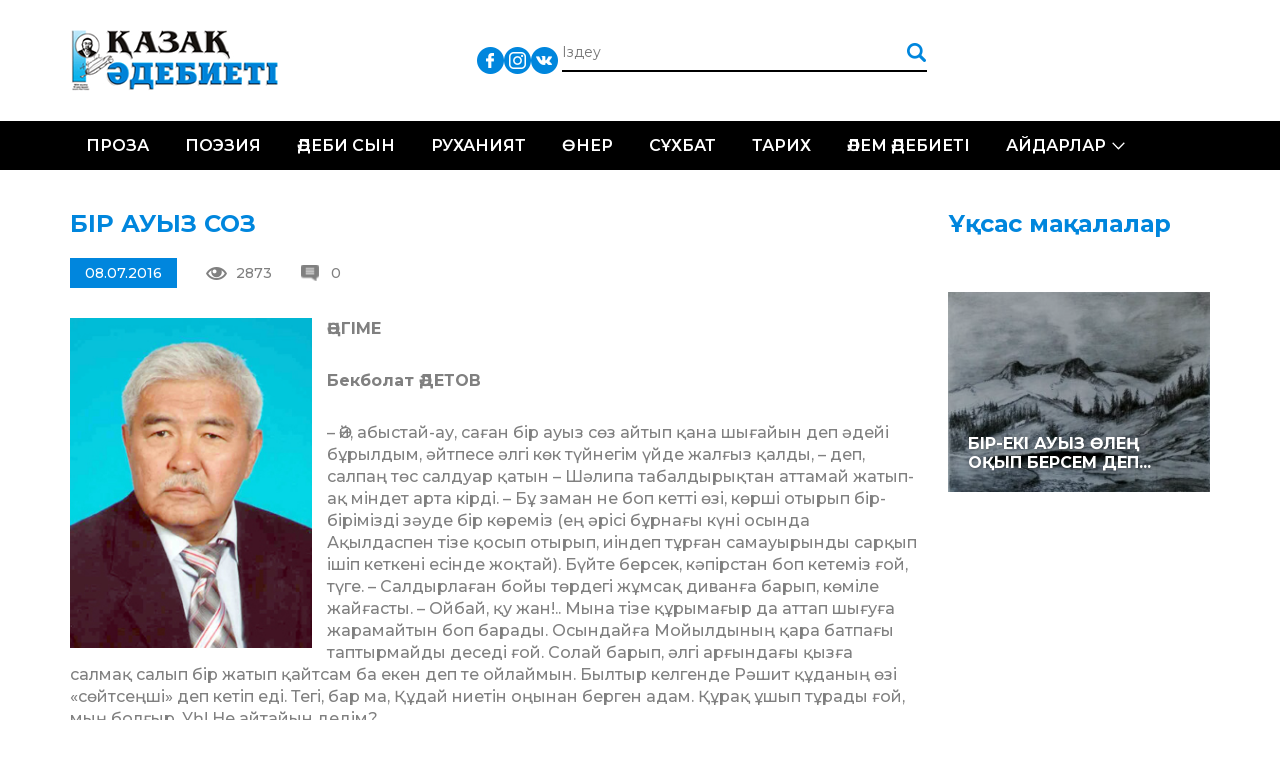

--- FILE ---
content_type: text/html; charset=UTF-8
request_url: https://qazaqadebieti.kz/6086/bir-auyz-soz
body_size: 11629
content:
<!DOCTYPE html>
<!--[if lt IE 7 ]><html class="ie ie6" lang="en"> <![endif]-->
<!--[if IE 7 ]><html class="ie ie7" lang="en"> <![endif]-->
<!--[if IE 8 ]><html class="ie ie8" lang="en"> <![endif]-->
<!--[if (gte IE 9)|!(IE)]><!--><html lang="ru-RU"> <!--<![endif]-->

<head>
    <title>БІР АУЫЗ СОЗ | Қазақ Әдебиеті - QazaqAdebieti</title>
    <meta charset="UTF-8">
    <meta http-equiv="X-UA-Compatible" content="IE=edge">
    <meta name="viewport" content="width=device-width, initial-scale=1, maximum-scale=1">
    <link rel="pingback" href="https://qazaqadebieti.kz/xmlrpc.php" />
    <meta name='robots' content='max-image-preview:large' />
<link rel='dns-prefetch' href='//fonts.googleapis.com' />
<link rel='dns-prefetch' href='//s.w.org' />
<link rel="alternate" type="application/rss+xml" title="Қазақ Әдебиеті - QazaqAdebieti &raquo; Лента комментариев к &laquo;БІР АУЫЗ СОЗ&raquo;" href="https://qazaqadebieti.kz/6086/bir-auyz-soz/feed" />
		<!-- This site uses the Google Analytics by MonsterInsights plugin v8.9.1 - Using Analytics tracking - https://www.monsterinsights.com/ -->
							<script
				src="//www.googletagmanager.com/gtag/js?id=UA-73004408-1"  data-cfasync="false" data-wpfc-render="false" type="text/javascript" async></script>
			<script data-cfasync="false" data-wpfc-render="false" type="text/javascript">
				var mi_version = '8.9.1';
				var mi_track_user = true;
				var mi_no_track_reason = '';
				
								var disableStrs = [
															'ga-disable-UA-73004408-1',
									];

				/* Function to detect opted out users */
				function __gtagTrackerIsOptedOut() {
					for (var index = 0; index < disableStrs.length; index++) {
						if (document.cookie.indexOf(disableStrs[index] + '=true') > -1) {
							return true;
						}
					}

					return false;
				}

				/* Disable tracking if the opt-out cookie exists. */
				if (__gtagTrackerIsOptedOut()) {
					for (var index = 0; index < disableStrs.length; index++) {
						window[disableStrs[index]] = true;
					}
				}

				/* Opt-out function */
				function __gtagTrackerOptout() {
					for (var index = 0; index < disableStrs.length; index++) {
						document.cookie = disableStrs[index] + '=true; expires=Thu, 31 Dec 2099 23:59:59 UTC; path=/';
						window[disableStrs[index]] = true;
					}
				}

				if ('undefined' === typeof gaOptout) {
					function gaOptout() {
						__gtagTrackerOptout();
					}
				}
								window.dataLayer = window.dataLayer || [];

				window.MonsterInsightsDualTracker = {
					helpers: {},
					trackers: {},
				};
				if (mi_track_user) {
					function __gtagDataLayer() {
						dataLayer.push(arguments);
					}

					function __gtagTracker(type, name, parameters) {
						if (!parameters) {
							parameters = {};
						}

						if (parameters.send_to) {
							__gtagDataLayer.apply(null, arguments);
							return;
						}

						if (type === 'event') {
							
														parameters.send_to = monsterinsights_frontend.ua;
							__gtagDataLayer(type, name, parameters);
													} else {
							__gtagDataLayer.apply(null, arguments);
						}
					}

					__gtagTracker('js', new Date());
					__gtagTracker('set', {
						'developer_id.dZGIzZG': true,
											});
															__gtagTracker('config', 'UA-73004408-1', {"forceSSL":"true"} );
										window.gtag = __gtagTracker;										(function () {
						/* https://developers.google.com/analytics/devguides/collection/analyticsjs/ */
						/* ga and __gaTracker compatibility shim. */
						var noopfn = function () {
							return null;
						};
						var newtracker = function () {
							return new Tracker();
						};
						var Tracker = function () {
							return null;
						};
						var p = Tracker.prototype;
						p.get = noopfn;
						p.set = noopfn;
						p.send = function () {
							var args = Array.prototype.slice.call(arguments);
							args.unshift('send');
							__gaTracker.apply(null, args);
						};
						var __gaTracker = function () {
							var len = arguments.length;
							if (len === 0) {
								return;
							}
							var f = arguments[len - 1];
							if (typeof f !== 'object' || f === null || typeof f.hitCallback !== 'function') {
								if ('send' === arguments[0]) {
									var hitConverted, hitObject = false, action;
									if ('event' === arguments[1]) {
										if ('undefined' !== typeof arguments[3]) {
											hitObject = {
												'eventAction': arguments[3],
												'eventCategory': arguments[2],
												'eventLabel': arguments[4],
												'value': arguments[5] ? arguments[5] : 1,
											}
										}
									}
									if ('pageview' === arguments[1]) {
										if ('undefined' !== typeof arguments[2]) {
											hitObject = {
												'eventAction': 'page_view',
												'page_path': arguments[2],
											}
										}
									}
									if (typeof arguments[2] === 'object') {
										hitObject = arguments[2];
									}
									if (typeof arguments[5] === 'object') {
										Object.assign(hitObject, arguments[5]);
									}
									if ('undefined' !== typeof arguments[1].hitType) {
										hitObject = arguments[1];
										if ('pageview' === hitObject.hitType) {
											hitObject.eventAction = 'page_view';
										}
									}
									if (hitObject) {
										action = 'timing' === arguments[1].hitType ? 'timing_complete' : hitObject.eventAction;
										hitConverted = mapArgs(hitObject);
										__gtagTracker('event', action, hitConverted);
									}
								}
								return;
							}

							function mapArgs(args) {
								var arg, hit = {};
								var gaMap = {
									'eventCategory': 'event_category',
									'eventAction': 'event_action',
									'eventLabel': 'event_label',
									'eventValue': 'event_value',
									'nonInteraction': 'non_interaction',
									'timingCategory': 'event_category',
									'timingVar': 'name',
									'timingValue': 'value',
									'timingLabel': 'event_label',
									'page': 'page_path',
									'location': 'page_location',
									'title': 'page_title',
								};
								for (arg in args) {
																		if (!(!args.hasOwnProperty(arg) || !gaMap.hasOwnProperty(arg))) {
										hit[gaMap[arg]] = args[arg];
									} else {
										hit[arg] = args[arg];
									}
								}
								return hit;
							}

							try {
								f.hitCallback();
							} catch (ex) {
							}
						};
						__gaTracker.create = newtracker;
						__gaTracker.getByName = newtracker;
						__gaTracker.getAll = function () {
							return [];
						};
						__gaTracker.remove = noopfn;
						__gaTracker.loaded = true;
						window['__gaTracker'] = __gaTracker;
					})();
									} else {
										console.log("");
					(function () {
						function __gtagTracker() {
							return null;
						}

						window['__gtagTracker'] = __gtagTracker;
						window['gtag'] = __gtagTracker;
					})();
									}
			</script>
				<!-- / Google Analytics by MonsterInsights -->
		<script type="text/javascript">
window._wpemojiSettings = {"baseUrl":"https:\/\/s.w.org\/images\/core\/emoji\/14.0.0\/72x72\/","ext":".png","svgUrl":"https:\/\/s.w.org\/images\/core\/emoji\/14.0.0\/svg\/","svgExt":".svg","source":{"concatemoji":"https:\/\/qazaqadebieti.kz\/wp-includes\/js\/wp-emoji-release.min.js?ver=6.0.11"}};
/*! This file is auto-generated */
!function(e,a,t){var n,r,o,i=a.createElement("canvas"),p=i.getContext&&i.getContext("2d");function s(e,t){var a=String.fromCharCode,e=(p.clearRect(0,0,i.width,i.height),p.fillText(a.apply(this,e),0,0),i.toDataURL());return p.clearRect(0,0,i.width,i.height),p.fillText(a.apply(this,t),0,0),e===i.toDataURL()}function c(e){var t=a.createElement("script");t.src=e,t.defer=t.type="text/javascript",a.getElementsByTagName("head")[0].appendChild(t)}for(o=Array("flag","emoji"),t.supports={everything:!0,everythingExceptFlag:!0},r=0;r<o.length;r++)t.supports[o[r]]=function(e){if(!p||!p.fillText)return!1;switch(p.textBaseline="top",p.font="600 32px Arial",e){case"flag":return s([127987,65039,8205,9895,65039],[127987,65039,8203,9895,65039])?!1:!s([55356,56826,55356,56819],[55356,56826,8203,55356,56819])&&!s([55356,57332,56128,56423,56128,56418,56128,56421,56128,56430,56128,56423,56128,56447],[55356,57332,8203,56128,56423,8203,56128,56418,8203,56128,56421,8203,56128,56430,8203,56128,56423,8203,56128,56447]);case"emoji":return!s([129777,127995,8205,129778,127999],[129777,127995,8203,129778,127999])}return!1}(o[r]),t.supports.everything=t.supports.everything&&t.supports[o[r]],"flag"!==o[r]&&(t.supports.everythingExceptFlag=t.supports.everythingExceptFlag&&t.supports[o[r]]);t.supports.everythingExceptFlag=t.supports.everythingExceptFlag&&!t.supports.flag,t.DOMReady=!1,t.readyCallback=function(){t.DOMReady=!0},t.supports.everything||(n=function(){t.readyCallback()},a.addEventListener?(a.addEventListener("DOMContentLoaded",n,!1),e.addEventListener("load",n,!1)):(e.attachEvent("onload",n),a.attachEvent("onreadystatechange",function(){"complete"===a.readyState&&t.readyCallback()})),(e=t.source||{}).concatemoji?c(e.concatemoji):e.wpemoji&&e.twemoji&&(c(e.twemoji),c(e.wpemoji)))}(window,document,window._wpemojiSettings);
</script>
<style type="text/css">
img.wp-smiley,
img.emoji {
	display: inline !important;
	border: none !important;
	box-shadow: none !important;
	height: 1em !important;
	width: 1em !important;
	margin: 0 0.07em !important;
	vertical-align: -0.1em !important;
	background: none !important;
	padding: 0 !important;
}
</style>
	<link rel='stylesheet' id='cnss_font_awesome_css-css'  href='https://qazaqadebieti.kz/wp-content/plugins/easy-social-icons/css/font-awesome/css/all.min.css?ver=5.7.2' type='text/css' media='all' />
<link rel='stylesheet' id='cnss_font_awesome_v4_shims-css'  href='https://qazaqadebieti.kz/wp-content/plugins/easy-social-icons/css/font-awesome/css/v4-shims.min.css?ver=5.7.2' type='text/css' media='all' />
<link rel='stylesheet' id='cnss_css-css'  href='https://qazaqadebieti.kz/wp-content/plugins/easy-social-icons/css/cnss.css?ver=1.0' type='text/css' media='all' />
<link rel='stylesheet' id='wp-block-library-css'  href='https://qazaqadebieti.kz/wp-includes/css/dist/block-library/style.min.css?ver=6.0.11' type='text/css' media='all' />
<style id='global-styles-inline-css' type='text/css'>
body{--wp--preset--color--black: #000000;--wp--preset--color--cyan-bluish-gray: #abb8c3;--wp--preset--color--white: #ffffff;--wp--preset--color--pale-pink: #f78da7;--wp--preset--color--vivid-red: #cf2e2e;--wp--preset--color--luminous-vivid-orange: #ff6900;--wp--preset--color--luminous-vivid-amber: #fcb900;--wp--preset--color--light-green-cyan: #7bdcb5;--wp--preset--color--vivid-green-cyan: #00d084;--wp--preset--color--pale-cyan-blue: #8ed1fc;--wp--preset--color--vivid-cyan-blue: #0693e3;--wp--preset--color--vivid-purple: #9b51e0;--wp--preset--gradient--vivid-cyan-blue-to-vivid-purple: linear-gradient(135deg,rgba(6,147,227,1) 0%,rgb(155,81,224) 100%);--wp--preset--gradient--light-green-cyan-to-vivid-green-cyan: linear-gradient(135deg,rgb(122,220,180) 0%,rgb(0,208,130) 100%);--wp--preset--gradient--luminous-vivid-amber-to-luminous-vivid-orange: linear-gradient(135deg,rgba(252,185,0,1) 0%,rgba(255,105,0,1) 100%);--wp--preset--gradient--luminous-vivid-orange-to-vivid-red: linear-gradient(135deg,rgba(255,105,0,1) 0%,rgb(207,46,46) 100%);--wp--preset--gradient--very-light-gray-to-cyan-bluish-gray: linear-gradient(135deg,rgb(238,238,238) 0%,rgb(169,184,195) 100%);--wp--preset--gradient--cool-to-warm-spectrum: linear-gradient(135deg,rgb(74,234,220) 0%,rgb(151,120,209) 20%,rgb(207,42,186) 40%,rgb(238,44,130) 60%,rgb(251,105,98) 80%,rgb(254,248,76) 100%);--wp--preset--gradient--blush-light-purple: linear-gradient(135deg,rgb(255,206,236) 0%,rgb(152,150,240) 100%);--wp--preset--gradient--blush-bordeaux: linear-gradient(135deg,rgb(254,205,165) 0%,rgb(254,45,45) 50%,rgb(107,0,62) 100%);--wp--preset--gradient--luminous-dusk: linear-gradient(135deg,rgb(255,203,112) 0%,rgb(199,81,192) 50%,rgb(65,88,208) 100%);--wp--preset--gradient--pale-ocean: linear-gradient(135deg,rgb(255,245,203) 0%,rgb(182,227,212) 50%,rgb(51,167,181) 100%);--wp--preset--gradient--electric-grass: linear-gradient(135deg,rgb(202,248,128) 0%,rgb(113,206,126) 100%);--wp--preset--gradient--midnight: linear-gradient(135deg,rgb(2,3,129) 0%,rgb(40,116,252) 100%);--wp--preset--duotone--dark-grayscale: url('#wp-duotone-dark-grayscale');--wp--preset--duotone--grayscale: url('#wp-duotone-grayscale');--wp--preset--duotone--purple-yellow: url('#wp-duotone-purple-yellow');--wp--preset--duotone--blue-red: url('#wp-duotone-blue-red');--wp--preset--duotone--midnight: url('#wp-duotone-midnight');--wp--preset--duotone--magenta-yellow: url('#wp-duotone-magenta-yellow');--wp--preset--duotone--purple-green: url('#wp-duotone-purple-green');--wp--preset--duotone--blue-orange: url('#wp-duotone-blue-orange');--wp--preset--font-size--small: 13px;--wp--preset--font-size--medium: 20px;--wp--preset--font-size--large: 36px;--wp--preset--font-size--x-large: 42px;}.has-black-color{color: var(--wp--preset--color--black) !important;}.has-cyan-bluish-gray-color{color: var(--wp--preset--color--cyan-bluish-gray) !important;}.has-white-color{color: var(--wp--preset--color--white) !important;}.has-pale-pink-color{color: var(--wp--preset--color--pale-pink) !important;}.has-vivid-red-color{color: var(--wp--preset--color--vivid-red) !important;}.has-luminous-vivid-orange-color{color: var(--wp--preset--color--luminous-vivid-orange) !important;}.has-luminous-vivid-amber-color{color: var(--wp--preset--color--luminous-vivid-amber) !important;}.has-light-green-cyan-color{color: var(--wp--preset--color--light-green-cyan) !important;}.has-vivid-green-cyan-color{color: var(--wp--preset--color--vivid-green-cyan) !important;}.has-pale-cyan-blue-color{color: var(--wp--preset--color--pale-cyan-blue) !important;}.has-vivid-cyan-blue-color{color: var(--wp--preset--color--vivid-cyan-blue) !important;}.has-vivid-purple-color{color: var(--wp--preset--color--vivid-purple) !important;}.has-black-background-color{background-color: var(--wp--preset--color--black) !important;}.has-cyan-bluish-gray-background-color{background-color: var(--wp--preset--color--cyan-bluish-gray) !important;}.has-white-background-color{background-color: var(--wp--preset--color--white) !important;}.has-pale-pink-background-color{background-color: var(--wp--preset--color--pale-pink) !important;}.has-vivid-red-background-color{background-color: var(--wp--preset--color--vivid-red) !important;}.has-luminous-vivid-orange-background-color{background-color: var(--wp--preset--color--luminous-vivid-orange) !important;}.has-luminous-vivid-amber-background-color{background-color: var(--wp--preset--color--luminous-vivid-amber) !important;}.has-light-green-cyan-background-color{background-color: var(--wp--preset--color--light-green-cyan) !important;}.has-vivid-green-cyan-background-color{background-color: var(--wp--preset--color--vivid-green-cyan) !important;}.has-pale-cyan-blue-background-color{background-color: var(--wp--preset--color--pale-cyan-blue) !important;}.has-vivid-cyan-blue-background-color{background-color: var(--wp--preset--color--vivid-cyan-blue) !important;}.has-vivid-purple-background-color{background-color: var(--wp--preset--color--vivid-purple) !important;}.has-black-border-color{border-color: var(--wp--preset--color--black) !important;}.has-cyan-bluish-gray-border-color{border-color: var(--wp--preset--color--cyan-bluish-gray) !important;}.has-white-border-color{border-color: var(--wp--preset--color--white) !important;}.has-pale-pink-border-color{border-color: var(--wp--preset--color--pale-pink) !important;}.has-vivid-red-border-color{border-color: var(--wp--preset--color--vivid-red) !important;}.has-luminous-vivid-orange-border-color{border-color: var(--wp--preset--color--luminous-vivid-orange) !important;}.has-luminous-vivid-amber-border-color{border-color: var(--wp--preset--color--luminous-vivid-amber) !important;}.has-light-green-cyan-border-color{border-color: var(--wp--preset--color--light-green-cyan) !important;}.has-vivid-green-cyan-border-color{border-color: var(--wp--preset--color--vivid-green-cyan) !important;}.has-pale-cyan-blue-border-color{border-color: var(--wp--preset--color--pale-cyan-blue) !important;}.has-vivid-cyan-blue-border-color{border-color: var(--wp--preset--color--vivid-cyan-blue) !important;}.has-vivid-purple-border-color{border-color: var(--wp--preset--color--vivid-purple) !important;}.has-vivid-cyan-blue-to-vivid-purple-gradient-background{background: var(--wp--preset--gradient--vivid-cyan-blue-to-vivid-purple) !important;}.has-light-green-cyan-to-vivid-green-cyan-gradient-background{background: var(--wp--preset--gradient--light-green-cyan-to-vivid-green-cyan) !important;}.has-luminous-vivid-amber-to-luminous-vivid-orange-gradient-background{background: var(--wp--preset--gradient--luminous-vivid-amber-to-luminous-vivid-orange) !important;}.has-luminous-vivid-orange-to-vivid-red-gradient-background{background: var(--wp--preset--gradient--luminous-vivid-orange-to-vivid-red) !important;}.has-very-light-gray-to-cyan-bluish-gray-gradient-background{background: var(--wp--preset--gradient--very-light-gray-to-cyan-bluish-gray) !important;}.has-cool-to-warm-spectrum-gradient-background{background: var(--wp--preset--gradient--cool-to-warm-spectrum) !important;}.has-blush-light-purple-gradient-background{background: var(--wp--preset--gradient--blush-light-purple) !important;}.has-blush-bordeaux-gradient-background{background: var(--wp--preset--gradient--blush-bordeaux) !important;}.has-luminous-dusk-gradient-background{background: var(--wp--preset--gradient--luminous-dusk) !important;}.has-pale-ocean-gradient-background{background: var(--wp--preset--gradient--pale-ocean) !important;}.has-electric-grass-gradient-background{background: var(--wp--preset--gradient--electric-grass) !important;}.has-midnight-gradient-background{background: var(--wp--preset--gradient--midnight) !important;}.has-small-font-size{font-size: var(--wp--preset--font-size--small) !important;}.has-medium-font-size{font-size: var(--wp--preset--font-size--medium) !important;}.has-large-font-size{font-size: var(--wp--preset--font-size--large) !important;}.has-x-large-font-size{font-size: var(--wp--preset--font-size--x-large) !important;}
</style>
<link rel='stylesheet' id='css_owl_carousel-css'  href='https://qazaqadebieti.kz/wp-content/themes/qaza/css/owl.carousel.min.css' type='text/css' media='all' />
<link rel='stylesheet' id='css_owl_carousel_theme-css'  href='https://qazaqadebieti.kz/wp-content/themes/qaza/css/owl.theme.default.min.css' type='text/css' media='all' />
<link rel='stylesheet' id='css_bootstrap_grid-css'  href='https://qazaqadebieti.kz/wp-content/themes/qaza/libs/bootstrap/css/bootstrap-grid.min.css' type='text/css' media='all' />
<link rel='stylesheet' id='css_google_montserrat-css'  href='//fonts.googleapis.com/css?family=Montserrat:300,400,500,600,700' type='text/css' media='all' />
<script type='text/javascript' src='https://qazaqadebieti.kz/wp-includes/js/jquery/jquery.min.js?ver=3.6.0' id='jquery-core-js'></script>
<script type='text/javascript' src='https://qazaqadebieti.kz/wp-includes/js/jquery/jquery-migrate.min.js?ver=3.3.2' id='jquery-migrate-js'></script>
<script type='text/javascript' src='https://qazaqadebieti.kz/wp-content/plugins/easy-social-icons/js/cnss.js?ver=1.0' id='cnss_js-js'></script>
<script type='text/javascript' src='https://qazaqadebieti.kz/wp-content/plugins/google-analytics-for-wordpress/assets/js/frontend-gtag.min.js?ver=8.9.1' id='monsterinsights-frontend-script-js'></script>
<script data-cfasync="false" data-wpfc-render="false" type="text/javascript" id='monsterinsights-frontend-script-js-extra'>/* <![CDATA[ */
var monsterinsights_frontend = {"js_events_tracking":"true","download_extensions":"doc,pdf,ppt,zip,xls,docx,pptx,xlsx","inbound_paths":"[]","home_url":"https:\/\/qazaqadebieti.kz","hash_tracking":"false","ua":"UA-73004408-1","v4_id":""};/* ]]> */
</script>
<link rel="https://api.w.org/" href="https://qazaqadebieti.kz/wp-json/" /><link rel="alternate" type="application/json" href="https://qazaqadebieti.kz/wp-json/wp/v2/posts/6086" /><link rel="EditURI" type="application/rsd+xml" title="RSD" href="https://qazaqadebieti.kz/xmlrpc.php?rsd" />
<link rel="wlwmanifest" type="application/wlwmanifest+xml" href="https://qazaqadebieti.kz/wp-includes/wlwmanifest.xml" /> 
<meta name="generator" content="WordPress 6.0.11" />
<link rel="canonical" href="https://qazaqadebieti.kz/6086/bir-auyz-soz" />
<link rel='shortlink' href='https://qazaqadebieti.kz/?p=6086' />
<link rel="alternate" type="application/json+oembed" href="https://qazaqadebieti.kz/wp-json/oembed/1.0/embed?url=https%3A%2F%2Fqazaqadebieti.kz%2F6086%2Fbir-auyz-soz" />
<link rel="alternate" type="text/xml+oembed" href="https://qazaqadebieti.kz/wp-json/oembed/1.0/embed?url=https%3A%2F%2Fqazaqadebieti.kz%2F6086%2Fbir-auyz-soz&#038;format=xml" />
<style type="text/css">
		ul.cnss-social-icon li.cn-fa-icon a:hover{opacity: 0.7!important;color:#ffffff!important;}
		</style><meta name="generator" content="Powered by Visual Composer - drag and drop page builder for WordPress."/>
<!--[if lte IE 9]><link rel="stylesheet" type="text/css" href="https://qazaqadebieti.kz/wp-content/plugins/js_composer/assets/css/vc_lte_ie9.min.css" media="screen"><![endif]--><!--[if IE  8]><link rel="stylesheet" type="text/css" href="https://qazaqadebieti.kz/wp-content/plugins/js_composer/assets/css/vc-ie8.min.css" media="screen"><![endif]--><noscript><style type="text/css"> .wpb_animate_when_almost_visible { opacity: 1; }</style></noscript>    <link rel="stylesheet" href="https://qazaqadebieti.kz/wp-content/themes/qaza/style.css">
    <link rel="stylesheet" href="https://qazaqadebieti.kz/wp-content/themes/qaza/css/media.css">

</head>

<body>
<div id="wrapper">
    <div class="header">
        <div class="head-box">
    <div class="container">
        <div class="logo"><a href="/"><img src="https://qazaqadebieti.kz/wp-content/themes/qaza/img/logo.png" alt=""></a></div>
        <ul class="lang">
            <!--li><a class="act" href="/kz/">Қаз</a></li>
            <li><a href="/lt/">Lat</a></li>
            <li><a href="/tt/">Төте</a></li>
            <li></li-->
        </ul>
        <ul id="" class="cnss-social-icon social" style="text-align:;"><li class="cn-fa-facebook" style=""><a class="" target="_blank" href="https://www.facebook.com/groups/qazaqadebietikz" title="Facebook" style=""><img src="https://qazaqadebieti.kz/wp-content/uploads/2019/05/833daab2d70d3dbb53dcd2411af5c0d1.png" border="0" width="27" height="27" alt="Facebook" title="Facebook" style="" /></a></li><li class="cn-fa-instagram" style=""><a class="" target="_blank" href="https://instagram.com/" title="Instagram" style=""><img src="https://qazaqadebieti.kz/wp-content/uploads/2019/05/bd50d194685398463c043c5812d4b333.png" border="0" width="27" height="27" alt="Instagram" title="Instagram" style="" /></a></li><li class="cn-fa-vk" style=""><a class="" target="_blank" href="https://vk.com/public210959379" title="vk" style=""><img src="https://qazaqadebieti.kz/wp-content/uploads/2019/05/0cc1a63b6315177719757e7d53081ecc.png" border="0" width="27" height="27" alt="vk" title="vk" style="" /></a></li></ul>        <form action="/" class="search" method="get">
            <input type="text" name="s" placeholder="Іздеу">
            <input type="submit" value="">
        </form>
    </div>
</div>        <div class="nav-box">
    <div class="container">
        <div class="toggle_mnu">
					<span class="sandwich">
					<span class="sw-topper"></span>
					<span class="sw-bottom"></span>
					<span class="sw-footer"></span>
					</span>
        </div>
        <div class="search-open"><img src="https://qazaqadebieti.kz/wp-content/themes/qaza/img/search.png" alt=""></div>
        <ul id="menu-header-menu-qaza" class="nav"><li id="menu-item-20284" class="menu-item menu-item-type-taxonomy menu-item-object-category current-post-ancestor current-menu-parent current-post-parent menu-item-20284"><a href="https://qazaqadebieti.kz/category/proza">Проза</a></li>
<li id="menu-item-20283" class="menu-item menu-item-type-taxonomy menu-item-object-category menu-item-20283"><a href="https://qazaqadebieti.kz/category/poeziya">Поэзия</a></li>
<li id="menu-item-20292" class="menu-item menu-item-type-taxonomy menu-item-object-category menu-item-20292"><a href="https://qazaqadebieti.kz/category/adebisyn">Әдеби сын</a></li>
<li id="menu-item-20444" class="menu-item menu-item-type-taxonomy menu-item-object-category menu-item-20444"><a href="https://qazaqadebieti.kz/category/ardy-isi/ruhaniyat">Руханият</a></li>
<li id="menu-item-20443" class="menu-item menu-item-type-taxonomy menu-item-object-category menu-item-20443"><a href="https://qazaqadebieti.kz/category/ner">Өнер</a></li>
<li id="menu-item-20445" class="menu-item menu-item-type-taxonomy menu-item-object-category menu-item-20445"><a href="https://qazaqadebieti.kz/category/s-hbat">Сұхбат</a></li>
<li id="menu-item-22036" class="menu-item menu-item-type-taxonomy menu-item-object-category menu-item-22036"><a href="https://qazaqadebieti.kz/category/o-am/tarih">Тарих</a></li>
<li id="menu-item-20582" class="menu-item menu-item-type-taxonomy menu-item-object-category menu-item-20582"><a href="https://qazaqadebieti.kz/category/ardy-isi/lem-debieti">Әлем әдебиеті</a></li>
<li id="menu-item-20581" class="menu-item menu-item-type-taxonomy menu-item-object-category menu-item-has-children menu-item-20581"><a href="https://qazaqadebieti.kz/category/ajdarlar">Айдарлар</a>
<ul class="sub-menu">
	<li id="menu-item-20286" class="menu-item menu-item-type-taxonomy menu-item-object-category menu-item-20286"><a href="https://qazaqadebieti.kz/category/a-parat">Ақпарат</a></li>
	<li id="menu-item-20583" class="menu-item menu-item-type-taxonomy menu-item-object-category menu-item-20583"><a href="https://qazaqadebieti.kz/category/o-am">Қоғам</a></li>
	<li id="menu-item-20585" class="menu-item menu-item-type-taxonomy menu-item-object-category menu-item-20585"><a href="https://qazaqadebieti.kz/category/tanym">Таным</a></li>
	<li id="menu-item-20586" class="menu-item menu-item-type-taxonomy menu-item-object-category menu-item-20586"><a href="https://qazaqadebieti.kz/category/bas-a/obyz-saryny">Қобыз сарыны</a></li>
	<li id="menu-item-20587" class="menu-item menu-item-type-taxonomy menu-item-object-category menu-item-20587"><a href="https://qazaqadebieti.kz/category/satira">Сатира</a></li>
	<li id="menu-item-22037" class="menu-item menu-item-type-taxonomy menu-item-object-category menu-item-22037"><a href="https://qazaqadebieti.kz/category/zhas-t-lpar-2">Жас тұлпар</a></li>
	<li id="menu-item-20294" class="menu-item menu-item-type-taxonomy menu-item-object-category menu-item-20294"><a href="https://qazaqadebieti.kz/category/fotom-ra-at">Фотошежіре</a></li>
</ul>
</li>
</ul>    </div>
</div>    </div>    <div class="main">
        <div class="wh-box two-columns">
            <div class="container">
                <div class="row">
                                        <div class="col-md-9 col-sm-12">
                        <div class="blog-full">
                            <div class="title-h3">БІР АУЫЗ СОЗ</div>
<!--div class="image"><img width="255" height="295" src="https://qazaqadebieti.kz/wp-content/uploads/2016/07/329b61ef9f6886d3ae87c179bcb3178a.jpg" class="attachment-large size-large wp-post-image" alt="" /></div-->
<div class="image-inf">
    <div class="date">08.07.2016</div>
    <div class="views">2873</div>
    <div class="revs">0</div>
</div>
<p><strong><img loading="lazy" class="alignleft  wp-image-6087" src="https://qazaqadebieti.kz/wp-content/uploads/2016/07/bd154e7ad05be518816831724d451e68.jpg" alt="679328_337582184__________________" width="242" height="330" srcset="https://qazaqadebieti.kz/wp-content/uploads/2016/07/bd154e7ad05be518816831724d451e68.jpg 255w, https://qazaqadebieti.kz/wp-content/uploads/2016/07/bd154e7ad05be518816831724d451e68-220x300.jpg 220w" sizes="(max-width: 242px) 100vw, 242px" />ӘҢГІМЕ</strong></p>
<p><strong>Бекболат ӘДЕТОВ</strong></p>
<p>– Әй, абыстай-ау, саған бір ауыз сөз айтып қана шы­ғайын деп әдейі бұрылдым, әйтпесе әлгі көк түйнегім үйде жалғыз қалды, – деп, салпаң төс салдуар қатын – Шәлипа табалдырықтан аттамай жатып-ақ міндет арта кірді. – Бұ заман не боп кетті өзі, көрші отырып бір-бірімізді зәуде бір көреміз (ең әрісі бұрнағы күні осында Ақылдаспен тізе қосып отырып, иіндеп тұрған самауырынды сарқып ішіп кеткені есінде жоқтай). Бүйте берсек, кәпірстан боп кетеміз ғой, түге. – Салдырлаған бойы төрдегі жұмсақ ди­ванға барып, көміле жайғасты. – Ойбай, қу жан!.. Мына тізе құрымағыр да аттап шығуға жарамайтын боп барады. Осындайға Мойылдының қара батпағы таптырмайды деседі ғой. Солай барып, әлгі арғындағы қызға салмақ салып бір жатып қайтсам ба екен деп те ойлаймын. Былтыр келгенде Рәшит құданың өзі «сөйтсеңші» деп кетіп еді. Тегі, бар ма, Құдай ниетін оңынан берген адам. Құрақ ұшып тұрады ғой, мың болғыр. Уһ! Не айтайын дедім?..</p>
<p>– Бір ауыз сөз, – деп Ақылдас есіне салды.</p>
<p>– Е, иә&#8230; Ес қалмады ғой мен байғұста. Он бір бала тауып, жеткізу оңай деймісің. Қазіргі келіндер екі ба­ланың басын құрап үй бола алмай жүр&#8230;</p>
<p>Онысы рас. Шәлипа осы Аталықтың табалдырығын ат­тап, бұл ауылға келін боп түскелі бері, обалы кәне, құрсағы құр жатқан емес. «Балағынан бала саулап жүреді» деп ауылдың қылжақбасы Қошқарбек айтса, айтқандай. Онымен де қоймай, «аты затына сай ағатайым» деп Аталықты мүшектейтінін қайтерсің. Әуелгі қызды-қыздымен жүріп, өздері де байқамаса керек, әбден беріде, заманның репеті бұзылып, балапан – басына, тұрымтай – тұсына дейтіндей қиын-қыстау күндер туғанда естерін бір жиып, арттарына қараса, Шәлипаның құрсағындағы кезекті нәресте оныншы бала екен. «Қой, бәйбіше, енді ұят болар, тегі. Осы ұл боп туса атын ырымдап Кенжебек деп, қыз болса Кенжегүл деп қоялық та, аттың басын тарталық», – деген Аталық бірде. Аса жақтыра қоймағанымен, Шәлипа да соған ұйыған еді. Бірақ көрейін деген жарығы бар екен, одан кейін де дүниеге Қанағат атты тағы бір ұл келген ғой. Әлгіде Шәлипаның үйде жал­ғыз қалды деген «көк түйнегі» – сол. Оның өзі жа­қында екінші сыныпқа көшіп отыр. Қолды-аяқтай аза­мат десе де болады.</p>
<p>– Үй болар да еді-ау, мына өкіметі түспегірің есі кі­ріп, етегін жинай алмай-ақ қойды емес пе, – деп, Шәлипа енді бір қиырға салды. – Кешегі сәбет қандай еді: яслиің – анау, балабақшаң – мынау. Тіпті ішіңдегі шарананың өзін өбектеп жүріп, жерге түсірмей қағып алушы еді ғой, обалы кәне. Тек баласын тауып беріп, жұмысын істесең болды. Енді келіп, түк таппағандай, соны да жамандадық-ау. Өзімізге де обал жоқ.</p>
<p>– Жамандаса, соған лайығы болғаны да, – деп, Ақыл­дас сыналап сөз қосқан болды. Әшейінде мұн­дай нейбет сөзден қарқын алып, арындап кететін Шә­липа бұл жолы өйтпеді. Екпіндеп келе жатқан ба­ғытын кілт өзгертіп:</p>
<p>– Келін-ау, сенің не білгенің бар, әлгі қырғыз қай­на­ғаның қаладағы баласы үйленсе керек қой, – деді, жаңа бір әңгіменің жібін тарқатардағы ерекше ықы­ласымен еміне түсіп. – Бес жүз адам шақырып, дүр­кіретіп той жасаған білем. Не істейім десе де қолынан ке­ле­ді қазір. Ішкені – алдында, ішпегені – артында, тіреп тұрған шағы.</p>
<p>Қырғыз қайнағасы – Аталықтың немере ағасы Қо­жағұл екені Ақылдасқа да белгілі. Әкелері отыз екінің ашаршылығында қырғыз асып кетіп, содан әбден беріде оралғанын білетін. Бірақ соның ыласы тез кете қоймай, өз ортасы – туған жұртында әлі күнге «қырғыз» атанумен келетін ғой. Әйткенмен, шетте шер­менде боп жүріп еңбекке әбден пісіп-жетіл­ген­дігінен болар, келе қолға алған шаруасының қайсысын бол­са да дөңгелентіп әкетіп, аз жылда айта қалғандай дәу­лет құрап алған. Әрі-беріден соң алыс-беріс сау­даға армансыз араласып, әкеден мұра – жұт­қыр­лығымен қаз орнына қарға қондырып, боғын боталы түйе­ге балап, аңқау елді жүндеген уқит-суқиты және бол­­ды, жасырып қайтеміз. Кілең қусирақтардың за­ма­­ны белең алғалы бері оның да мұрнынан құрты тү­­сіп тұрған шағы осы еді ғой. Өзге түгіл, күні кеше өз­­дерін шұрқырай қарсы алып, өзектерін жұлып бере жаз­даған ағайын-туғандарына одырая қарап, жүре сөй­лесетін болған. Өзі сондай болса, одан туған бала не оңсын. Жаңағы тойына ел қатарлы ескеріп Ата­лық­ты шақырмауы – соның бір мысалы ғана. Ойдан-қырдан жинаған бес жүз адамның санатына немере бауырын ілмеуін Қожағұлдың шектен шыққан әй­кә­пірлігі демей не дерсің. Шәлипа келіні қай­на­ғасының бұл қылығын өзегі өртеніп отырып айтса, айтқандай-ақ қой.</p>
<p>– Ел бүлінді, несін айтасың, – деді абысыны құйып берген шайды суытып барып қолына алған Шә­липа. – Ең жаманы – адамның пиғылы бұзылды. Ен­ді мұндай елмен жуықарақпанда ұшпаққа шыға қоям деу&#8230; әй, қайдам!..</p>
<p>Бір әңгімеден екінші әңгімеге ешбір дайындықсыз оп-оңай ауыса салуға келгенде жан баласына дес бермейтіннің нақ өзі – әйел ғой. Әрі ол, анау-мынау емес, Шәлипа болса не дерсің.</p>
<p>– Қой, кетейін, – деді әлден соң. – Әлгінің де ке­летін уақтысы жақындап қалған шығар. Жетеді кәзір, ақ тауды айырып, қара тауды қайырып&#8230; Сонысына қарай кәдуісекті жөргем дерлік бірдеңесі болса ғой тауып жатқан. Қайдағы&#8230;</p>
<p>Айтқанындай-ақ, осы сәтте есіктен едіреңдей кір­ген жарғақ құлақ сыптығыр бала:</p>
<p>– Апа, көкем келді! – деді, ел көшіргендей ентігіп. Оған айылын жия қоймаған Шәлипа кенжесінің бойы-басына сынай көз жүгіртіп алып:</p>
<p>– Әй, көк түйнегім-ау, менің мұнда екенімді қай­дан біліп келдің? – деп сұрады.</p>
<p>– Е, білем да!..</p>
<p>– Білсең, бар, тамақты жылыта беріңдер. Мен де же­тем кәзір.</p>
<p>Бұдан соң құдайдың күні де тұлданып, қашаннан бері бір тамшы тамбай тұрып алғанын, «сұмырай кел­се су құритынын» бірсыдырғы әңгіме ғып барып жол­ға түскен Шәлипа үйіне келгенде әкелі-балалы екеуі тамақтарын ішіп, ыдыс-аяқтарын жуып, тап-тұй­нақтай болып отырған ғой. Аталық кемпірінің жү­зіне бір қарады да ләм-мим деп тіл қатқан жоқ. Тіл қат­қанда не айтады? «Қабағың қату ғой» десе бітті, тұтанайын деп тұрғанын көріп отыр. Сондықтан құры­сын, тыныштық керек. Мұндайда тек бір-ақ ауыз сөз жетпей тұрады емес пе.</p>
<p>&nbsp;</p>
                            <div class="line"></div>
                            
<div class="form-box">
	<div id="respond" class="comment-respond">
		<div class="title-h3">ПІКІР ҚОСУ</div><form action="https://qazaqadebieti.kz/wp-comments-post.php" method="post" id="commentform" class="comment-form"><p class="comment-notes"><span id="email-notes">Ваш адрес email не будет опубликован.</span> <span class="required-field-message" aria-hidden="true">Обязательные поля помечены <span class="required" aria-hidden="true">*</span></span></p><div class="rw"><div class="lbl">Пікір</div><div class="inp"><textarea id="comment" name="comment" aria-required="true" required="required"></textarea></div></div><div class="rw"><div class="lbl">&nbsp;</div><div class="inp"><input name="submit" type="submit" id="submit" class="submit" value="Жіберу" /> <input type='hidden' name='comment_post_ID' value='6086' id='comment_post_ID' />
<input type='hidden' name='comment_parent' id='comment_parent' value='0' />
</div></div><p style="display: none;"><input type="hidden" id="akismet_comment_nonce" name="akismet_comment_nonce" value="a49bb11987" /></p><p style="display: none !important;"><label>&#916;<textarea name="ak_hp_textarea" cols="45" rows="8" maxlength="100"></textarea></label><input type="hidden" id="ak_js_1" name="ak_js" value="134"/><script>document.getElementById( "ak_js_1" ).setAttribute( "value", ( new Date() ).getTime() );</script></p></form>	</div><!-- #respond -->
	</div>                        </div>
                    </div>
                                        <div class="col-md-3 hidden-sm hidden-xs">
                            <div class="crp_related     "><div class="title-h3 h3">Ұқсас мақалалар</div><div class="aside"><div class="post-item post2-item"><a href="https://qazaqadebieti.kz/39186/bir-eki-auyz-le-o-yp-bersem-dep"     class="crp_link post-39186"><figure><img loading="lazy"  width="360" height="245"  src="https://qazaqadebieti.kz/wp-content/uploads/2023/07/POEZIYA-2-360x245.jpg" class="crp_thumb crp_featured" alt="БІР-ЕКІ АУЫЗ ӨЛЕҢ  ОҚЫП БЕРСЕМ ДЕП..." title="БІР-ЕКІ АУЫЗ ӨЛЕҢ  ОҚЫП БЕРСЕМ ДЕП..." /></figure><span class="crp_title">БІР-ЕКІ АУЫЗ ӨЛЕҢ ОҚЫП БЕРСЕМ ДЕП...</span></a></div></div><div class="crp_clear"></div></div>                    </div>
                </div>
            </div>
        </div>
    </div>
<div class="footer">
    <div class="foot-top">
        <div class="container">
            <ul id="menu-footer-menu-qaza" class="mnu"><li id="menu-item-20288" class="menu-item menu-item-type-post_type menu-item-object-page menu-item-20288"><a href="https://qazaqadebieti.kz/typography">Редакция</a></li>
<li id="menu-item-20289" class="menu-item menu-item-type-post_type menu-item-object-page menu-item-20289"><a href="https://qazaqadebieti.kz/basshyly">Бас редакторлар</a></li>
<li id="menu-item-20290" class="menu-item menu-item-type-post_type menu-item-object-page menu-item-20290"><a href="https://qazaqadebieti.kz/gazet-turaly">Газет туралы</a></li>
<li id="menu-item-20291" class="menu-item menu-item-type-post_type menu-item-object-page menu-item-20291"><a href="https://qazaqadebieti.kz/contact">Бізбен байланыс</a></li>
</ul>            <ul id="" class="cnss-social-icon social" style="text-align:;"><li class="cn-fa-facebook" style=""><a class="" target="_blank" href="https://www.facebook.com/groups/qazaqadebietikz" title="Facebook" style=""><img src="https://qazaqadebieti.kz/wp-content/uploads/2019/05/833daab2d70d3dbb53dcd2411af5c0d1.png" border="0" width="27" height="27" alt="Facebook" title="Facebook" style="" /></a></li><li class="cn-fa-instagram" style=""><a class="" target="_blank" href="https://instagram.com/" title="Instagram" style=""><img src="https://qazaqadebieti.kz/wp-content/uploads/2019/05/bd50d194685398463c043c5812d4b333.png" border="0" width="27" height="27" alt="Instagram" title="Instagram" style="" /></a></li><li class="cn-fa-vk" style=""><a class="" target="_blank" href="https://vk.com/public210959379" title="vk" style=""><img src="https://qazaqadebieti.kz/wp-content/uploads/2019/05/0cc1a63b6315177719757e7d53081ecc.png" border="0" width="27" height="27" alt="vk" title="vk" style="" /></a></li></ul>            <div class="text">
                <p>"Қазақ әдебиеті" — Қазақстан Республикасының әдебиет, мәдениет және өнер газеті. Әр апта сайын, жұма күні шығады.</p>
                <p>Газет 1934 жылдың 10 қаңтарынан бастап шыға бастады. «Қазақ әдебиеті» газеті — Қазақстан жазушылар одағының органы ретінде тұңғыш саны 1934 жылдың қаңтарында жарық көрген.</p>
                <p><b>«Қазақ әдебиеті» - газетінің тарихы</b></p>

            </div>
        </div>
    </div>
    <div class="foot-bot">
        <div class="container">
            <div class="row">
                <div class="col-md-6">
                    <div class="copy">© "Қазақ әдебиеті".
                    </div>
                </div>
                <div class="col-md-6">
                    <div class="text-right pull-right team28">
                        <a href="//team28.kz/" target="_blank"><img src="https://qazaqadebieti.kz/wp-content/themes/qaza/img/team28.png">  Студия «Team28»</a>
                    </div>
                </div>
            </div>
        </div>
    </div>
</div>

<!--[if lt IE 9]>
<script src="https://qazaqadebieti.kz/wp-content/themes/qaza/libs/html5shiv/es5-shim.min.js"></script>
<script src="https://qazaqadebieti.kz/wp-content/themes/qaza/libs/html5shiv/html5shiv.min.js"></script>
<script src="https://qazaqadebieti.kz/wp-content/themes/qaza/libs/html5shiv/html5shiv-printshiv.min.js"></script>
<script src="https://qazaqadebieti.kz/wp-content/themes/qaza/libs/respond/respond.min.js"></script>
<![endif]-->

<script type='text/javascript' src='https://qazaqadebieti.kz/wp-includes/js/jquery/ui/core.min.js?ver=1.13.1' id='jquery-ui-core-js'></script>
<script type='text/javascript' src='https://qazaqadebieti.kz/wp-includes/js/jquery/ui/mouse.min.js?ver=1.13.1' id='jquery-ui-mouse-js'></script>
<script type='text/javascript' src='https://qazaqadebieti.kz/wp-includes/js/jquery/ui/sortable.min.js?ver=1.13.1' id='jquery-ui-sortable-js'></script>
<script type='text/javascript' src='https://qazaqadebieti.kz/wp-content/themes/qaza/libs/jquery/jquery-1.11.2.min.js' id='js_jquery-js'></script>
<script type='text/javascript' src='https://qazaqadebieti.kz/wp-content/themes/qaza/libs/plugins-scroll/plugins-scroll.js' id='js_plugins_scroll-js'></script>
<script type='text/javascript' src='https://qazaqadebieti.kz/wp-content/themes/qaza/js/owl.carousel.js' id='js_owl_carousel-js'></script>
<script type='text/javascript' src='https://qazaqadebieti.kz/wp-content/themes/qaza/js/common.js' id='js_common-js'></script>
<script defer type='text/javascript' src='https://qazaqadebieti.kz/wp-content/plugins/akismet/_inc/akismet-frontend.js?ver=1665827343' id='akismet-frontend-js'></script>

</body>
</html>